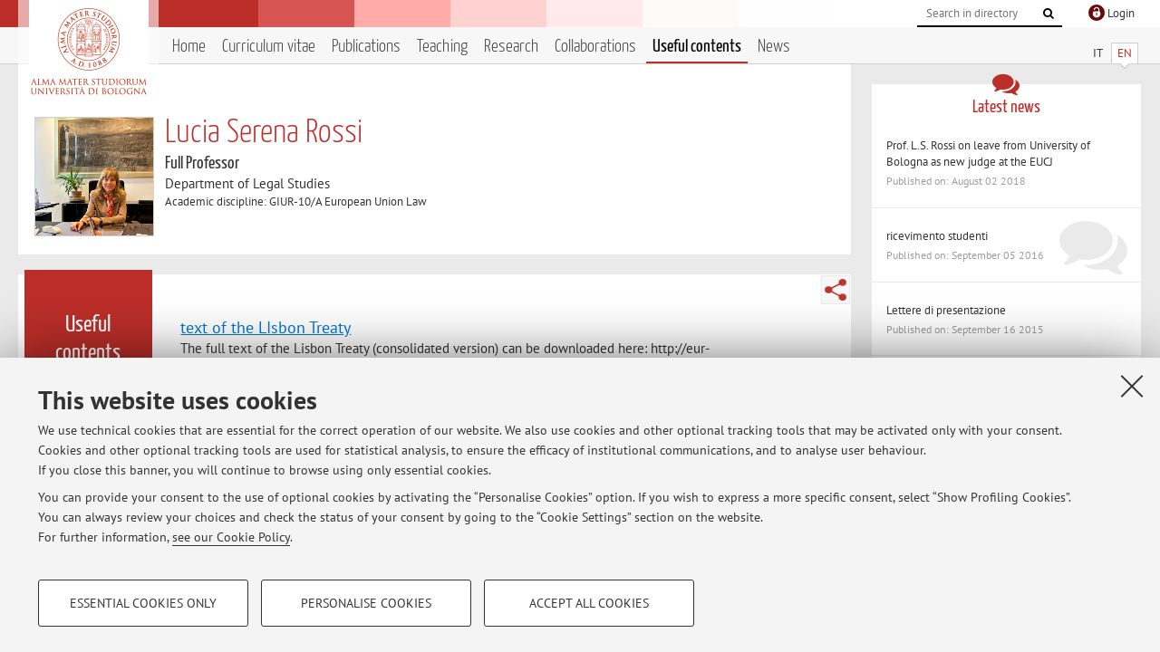

--- FILE ---
content_type: text/html; charset=utf-8
request_url: https://www.unibo.it/sitoweb/luciaserena.rossi/useful-contents
body_size: 11085
content:




<!DOCTYPE html>
<html xmlns="http://www.w3.org/1999/xhtml" lang="en" xml:lang="en">
    <head><meta charset="UTF-8" /><meta http-equiv="X-UA-Compatible" content="IE=edge,chrome=1" /><meta name="viewport" content="initial-scale=1.0, user-scalable=yes, width=device-width, minimum-scale=1.0" /><meta name="format-detection" content="telephone=no" /><link rel="stylesheet" type="text/css" href="/uniboweb/resources/people/styles/people.css?v=20241130063950" /><link rel="stylesheet" type="text/css" href="/uniboweb/resources/people/styles/custom.css?v=20241130063951" /><link rel="stylesheet" type="text/css" href="/uniboweb/resources/people/styles/sweetalert.css?v=20241130063951" /><script type="text/javascript" src="/uniboweb/resources/commons/js/jquery.min.js?v=20241130063953"></script><script type="text/javascript" src="/uniboweb/resources/commons/js/jquery-ui.min.js?v=20241130063954"></script><script type="text/javascript" src="/uniboweb/resources/commons/js/modernizr-custom.js?v=20241130063954"></script><script type="text/javascript" src="/uniboweb/resources/people/scripts/navscroll.js?v=20241130063952"></script><script type="text/javascript" src="/uniboweb/resources/people/scripts/sweetalert.min.js?v=20241130063951"></script><script type="text/javascript" src="/uniboweb/resources/people/scripts/people.js?v=20241130063951"></script><script type="text/javascript" src="/uniboweb/resources/people/scripts/editor-utils.js?v=20241130063952"></script><script type="text/javascript" src="/uniboweb/resources/people/scripts/editor-filter.js?v=20241130063952"></script>
    <link rel="stylesheet" type="text/css" href="/UniboWeb/resources/commons/styles/select2.min.css" />
    <script type="text/javascript" src="/UniboWeb/resources/commons/js/select2.min.js"></script>
<title>
	Lucia Serena Rossi — University of Bologna — Useful contents
</title><meta name="resourceclass" content="SitoWebPersonale" /><script type="text/javascript" src="/uniboweb/resources/commons/js/unibo-cookies.min.js?v=20250212111854"></script><meta name="UPN" content="luciaserena.rossi@unibo.it" /><meta name="UNIBOPAGEID" content="SITOWEBPERSONALE::30686::" /><meta name="description" content="Useful contents of Lucia Serena Rossi. Full Professor at Department of Legal Studies — DSG" /></head>


    <!-- 
Server: WCSP-TWEB-01
Cached At : 8:50:13 PM
 -->



    <body id="body">
        <div class="fixed-wrapper unibo-noparse">
            

            <div class="topbar">
                <div class="topbar-wrapper">
                    <a title="Go to Unibo.it portal" class="alma" href="http://www.unibo.it/en/"></a>

                    <div class="goingtoprint">
                        <img src="/uniboweb/resources/people/img/sigillo-small.gif">
                    </div>

                    <div class="unibo-login">
                        <img alt="Logo Single Sign-On di Ateneo" src="/uniboweb/resources/commons/img/ssologo36x36.png" />
                        
                                <a href="/uniboweb/SignIn.aspx?ReturnUrl=%2fsitoweb%2fluciaserena.rossi%2fuseful-contents">
                                    <span xml:lang="en">Login</span>
                                </a>
                            
                    </div>

                    <div class="search-wrapper">
                        <form method="get" action="/uniboweb/unibosearch/rubrica.aspx">
                            <input type="hidden" name="tab" value="FullTextPanel" />
                            <input type="hidden" name="lang" value="en" />
                            <a href="#" class="openclose search closed">
                                <i class="fa fa-search"></i>
                                <span>Cerca</span>
                            </a>
                            <div class="search">
                                <input name="query" value="" placeholder="Search in directory" type="search" />
                                <button title="Vai">
                                    <i class="fa fa-search"></i>
                                </button>
                            </div>
                        </form>
                    </div>
                </div>
            </div>

            
            
<div class="header">
    <div class="header-wrapper">
        


<div class="lang-selector">
    <ul>
        <li id="HeaderContent_BoxMenu_liIT">
            <a href="/sitoweb/luciaserena.rossi/contenuti-utili" id="HeaderContent_BoxMenu_aIT">IT</a>
        </li>
        <li id="HeaderContent_BoxMenu_liEN" class="selected">
            <a href="/sitoweb/luciaserena.rossi/useful-contents" id="HeaderContent_BoxMenu_aEN">EN</a>
        </li>
    </ul>
</div>



<div class="main-menu">
    <a href="#" class="openclose menu closed">
        <i class="fa fa-bars"></i>
        <span>Menu</span>
    </a>

    <ul>
        <li id="HeaderContent_BoxMenu_liHome">
            <a href="/sitoweb/luciaserena.rossi/en" id="HeaderContent_BoxMenu_aHome">Home</a>
        </li>
        <li id="HeaderContent_BoxMenu_liCurriculum">
            <a href="/sitoweb/luciaserena.rossi/cv-en" id="HeaderContent_BoxMenu_aCurriculum">Curriculum vitae</a>
            
        </li>
        <li id="HeaderContent_BoxMenu_liPubblicazioni">
            <a href="/sitoweb/luciaserena.rossi/publications" id="HeaderContent_BoxMenu_aPubblicazioni">Publications</a>
            
        </li>
        <li id="HeaderContent_BoxMenu_liDidattica">
            <a href="/sitoweb/luciaserena.rossi/teachings" id="HeaderContent_BoxMenu_aDidattica">Teaching</a>
        </li>
        <li id="HeaderContent_BoxMenu_liRicerca">
            <a href="/sitoweb/luciaserena.rossi/research" id="HeaderContent_BoxMenu_aRicerca">Research</a>
            
        </li>
        <li id="HeaderContent_BoxMenu_liCollaborazioni">
            <a href="/sitoweb/luciaserena.rossi/collaborations" id="HeaderContent_BoxMenu_aCollaborazioni">Collaborations</a>
            
        </li>
        <li id="HeaderContent_BoxMenu_liContenutiUtili" class="selected">
            <a href="/sitoweb/luciaserena.rossi/useful-contents" id="HeaderContent_BoxMenu_aContenutiUtili">Useful contents</a>
        </li>
        <li id="HeaderContent_BoxMenu_liAvvisi">
            <a href="/sitoweb/luciaserena.rossi/news" id="HeaderContent_BoxMenu_aAvvisi">News</a>
        </li>
    </ul>
</div>
    </div>
</div>

        </div>


        <form method="post" action="/sitoweb/luciaserena.rossi/useful-contents" id="mainForm" onsubmit="return setFormSubmitting();">
<div class="aspNetHidden">
<input type="hidden" name="ctl22_TSM" id="ctl22_TSM" value="" />
<input type="hidden" name="__EVENTTARGET" id="__EVENTTARGET" value="" />
<input type="hidden" name="__EVENTARGUMENT" id="__EVENTARGUMENT" value="" />
<input type="hidden" name="__VIEWSTATE" id="__VIEWSTATE" value="2t7Gk6rb+exuschGWD11t84ZDXjM1ih3Ey1/4iUGVMP2bJS2NPN0jtwzoiJz2sUIlw2odt9C1l3PejayDOBYiNmU2o65yJT+gKshfMogTpInioWo/KNAQPy5abuWvqQT5EVAEbBghdX/yBtRpoYdtXsL9OB5C+jhPv9fyg8yTjmL0WL21NP68jehgrSM5Ag8dD3NVLpChQFTApmssz3zmWg3fNCH1CSioEQH2VYnIPLPskHLphBBMp/NrBNa3Kc9kOl7T/3X0ClEiSpL8GDi9bg4a1US/UmsyVRuJcze1xHbnTc9VmUxg4qksyFr2H8IyjPReHKyFhW/4CgIumRyi8AS7zL+ZzhiaXbF3jN3Mq3LyqzXan2v5jv63vSSLbKUdz5Dax9co9PGqMj8ihiLWzGe+foMy8tAKTMVqg4c74D5nMhQgASBpJQL1zaEmZqJvzfl55SVmPIe8W2tF/[base64]//h4z9MHU/aGpfuCwq2QM5CsBC5cUWD7sHWFIpHrnNvPPNxT9J0FSLqNXEvAenNp4/a7UTD4Pp85ZXVE2L5r90tuSp6Jy6SFQSSyxmRie6lardUkz20HWP1jzwe7319VQoGDNG/ezg5crIqrJcEUKn2RkXa0W+8A5Zk1Yq8mqNq98MGIPp+bn+uqKljIaJk3yrkd0iKCvOxAdZu8if5ArMsiqIcoHHG1LHyYEDVj2ydk8Rmj5KzykZmlihS/oMwdi7sNa8a1ydPZns5dT7+vyBlNZM9UI5aeE0AiNEjMNN0mfZS8atyhIhOomWXzI3zTWjzkPW7Cu0Jvz7nujexqrK/bBHjv8YJ6GIXYi59f7txTAiNVDuboR/Ew++br/0VJZiIF82C6+yCrsAMdKwPpUW0LOcvCGZQAmntbPURG9Q5Cc+Y7drTmkJpyWSfdL/y2nG2VyeFt2ady0w/CHL0somwV3beDCCjxx+VM/2ptwhOMYfCPE5rjQ2Tswtnou9LW0zJ8bzAue3mSi0U+eCpKfKWkp1MKCsu97qPEY3cr2dKgrD/fzPavG/zGXhVA7PCx7JE4qIjB0I+5X2oX0hpX6Qzs1azuvDdf8dNogsHWbkl3Rk8c6F7PNu2Rqv2LVSCg4q/leHyo1oqpERMp9xfei5vAKwKzpoFtaV/HD2D+nACxyxCK2Z2KmZYMsrvjhS75l/jB17VOiYr7G5VW938wI0RcJC3DQXK93m8LbI9bu8YChwAI5gQc48G981VZF2fDgNVObK5fsAoYO9byrn+7yHJB1Cg/F2qxI62lRUSvyxtbkdWX4A5X+bzVLNjr8jSru52iFAolsA9k280yhaN931rHxhOrxrB0L8Hr2i+1uTS+aOf+4VdSoYyiHdMdf81Uii16iHKrwXMp9ghg70A4LHSGYwa8S4RTVDRiUPCG0QIgwwB9ue4TVn98/QfBr64if4I+IIiWq0Z8BOpX14MNASWVDjjowsF1KNBB6sBJhANgWyXpyxv854Sjl84L/4mZVouVh3wrPIoB/1KsaeVckjss2P7j+HMSqOjOfo15MDtYP5/g5ts5E65EZC67rr0nC12XGNWvyZXNB0efjlTJmNkA4QRLDuTFntnat8nTi3/rJOimmWqesZcfY9Xs23zYPlF13VF4WJALloUcq1iPLuyz0m0hQffeEpJ8SrEwg3R5W/E717099AoP07lmlOgJn/nFhUjaIJEbuMPHZWtJGvpj40Q9j9jyZpWXyD20p2fWCy4vm6Y81iKJVwoxaHGp1D0S0+ON3wgTczoYGXK6/LGWGEbKFVKoNlDVGXMXnxvjChlPdwviXK7TmC87q1jwDmaD3ENDyrilI6RytIoY3RM8EP4Uae5iWgy7wvoISdzTSvZuKP2kWM9EEYIRv7H2YuGPcKyHKtNAgjN2tRXtpUF+Vt6LWVTEE8a/HjQh95u00vmxJvUl/Vo24pBF5Y8xP7tne/6ZAThmncK0txHcCIDiXG2gpdzKSzxDvo0X+Ha7xyZIcRV2dk9R9dw7+htc1KcSR6von4u7yeiq9k1eN+y30g5AG3YXEH/cGnpJL4Xqa2zAUD5yPbqLlfihmVVS73EbnzEzoceXVhlLord/6fMc+ZDmMQE6RFTN8oBtRQkCpvuJfJyVCedivHf4BvTa/la95y4c/fkHv7Ieqaqxm39H3D+H2XPSNZy27f1Eo7mCyuLX+1pfgUgGfhybJzFA23aMPQvblLRQyOryi8anyEWt4UbzeHsTXyKx/fdSfD00v9ftDmqWFcHrEw/wJ/[base64]/H9rzSDtY6U079PpE6YQgPCm4dmU1eiW2gVzzRLtLwNFfq+2s3Zl8yAjdWZ2Bv1J2+rdZOLa4cF+sZsEA/1iaonBQThlKkL2SuPI+Ww21HBkMJp+97SNKkaoNJOrbW0sZlvPUyMpyK4ET3fEiV4lMZDxLQ/lAjEW73BRJ+L/GFMwjWbr7CRIHas/[base64]/l5QtxiyZUIJXOWc5Oz+Wc7y3HtfHuyTGefu7d2Jme2QQNS6wRa28ixGnSdPUfir/goMTc9AJm8Em87ziKU7X4pr17hhBfTVpdfDtq4UX3+LevuIxkW/IZPoWvX1B22cSVC/hOxa1IFJU9Pr4o4ISzzi345+y232unPVvV2sbWR514nWzykjGwrxGWdOH72aCtCXER0zZAEj+leou82Pcm3WielbVe7bYDuGCJ9NFW3e5zKTxXoOLojHmedyniwvi9OnFoLZsj/vWxjMMJztXDh7z0DIbDfxkkYTpAYnsPuJr+GwS8l8k57nmDffz+OBh+xN3rHZf8kJKTkKQpxPODGq/eYZH4Saa0AtF05o4iElnIvlC4XoNuqm2qOSMVn9XqxXkSx1XktGvqfzMe9HjYwA/85nWzIuJm+QXP9t8BavSI9yDhkTja0QCEWYpshpt7Jo1vR/zvKhEy+nlq08yu4A/I1uYhxgZWcC+Jc0L6FsUXwkdLe8VOP+ik6CGY3P5RAhozGsgyBaCrZXcrqYel03P5cJJnS37FIyjf7K05XNtn25xlihLCiu+2ZXpRxyZK7nYdF9wFnbmZIt/YNR24iLtvn0rGlgFZT5vJutJ0UDHbC/PowRb3H6ntk58q4Bqccga1RcHnsi4yKK9289m5ZQJrws4aJ1MZDHn8SKWB7Z6YQDwPBjV/9TInYg8TsWQjRXssfPo7Qmvj2ZvKjeUM29WtPFF48cP0aXqNcH3bL3XJISi5ktkLYDV1jpxDkIYv7tn1med8RyxDe9ZnRl05RaOR6R8uLZ+vvE65s/LK8mgldrgS8B04wDRCKTdYKOX/vHpHfHCKsAVgUYyWSCsZRFAKRZzBeO+xTRIcE7a7k7H3v5JoLoZiOQwT1eCgFi1Ps4EGlu4YJ8QnaNo5X3FzaEI4KDzXlbaLz34BhVScpy12TT51r32DNDCw8WYdKTPVOkNlpIa7BPv8tUDtDOmZ/7u2Ptt+ljwvBgHUud6q6nBbz14eOY8KD0L78tVDAee87DsEiO0jI7w1pAFnHG8a4c86jSCEPMZtwNctRkVa2o+DtnQCafIFkvpzEuJgHNayRbI2cDWzhznjD508U0GJ7MhPFSFluSs4/Wb7PvpXImWb8UgVMFFxI063EMCX8dwkfYpuqFvfZnl5WQhi1BNBPtOyzDbsUh7nWNs6pEaGW6i61l/7vRTWWeNyd9QY9vAFS8iskBJUhc3uPpInUCEZm/[base64]/hBoxECaKp9IpSKf+7SWE5mwQd+V+NgsiXXBoWSH/dzXuTlL+EzcdCeyWg5B6PzNCdaPkuTDxk3mqF0RHhbgE3MLIru5zPuGA6vGAGbfoZuafJCIjNqLdlObMlrE01jWxcuMUStJAtCyCeUBmNMf1sMMjczHlT8wGwE3c2uxPhVITLXARe+wBXoTiG7BwKIokUHebQerCJTvcMSv89dxd8IJK8tOpZ1jYoxiCRv0k2h/b2GShwvmq4zFYwpqlGOC47hwsDwqIbunf4qUyjccl7G1gl5mVZJsf3Gp/i9ffGdiIVUA1VQ7+VjCkKRozaXd+pHmFFMKuaPhjUEWS197ZK0QXKUYudfzKkESoMtl49xENKlTYhLyztWnUURQ8fB9Lh6Glz6SyhEOgStTkuOUmeNM6w1p5zMU2yYkK0zEizp5MDPlBYamGeD8EFWfCq23/4RH1evWThHvkN9XPpHgGxNQtwvxqE2tW/t8mmp/4bluhMCZ3XSGA5vyBe0i4PkqOg/bqrKB7LHnBXf1hPIdSCvBic+K0qLYTW/TBGQCKI+dPyxpfnTxJf2UUTOg9DaAjwQQytN1vVuG4zDcfWJwX0hTPiBueYtb6twfygPi0xNCkKstqlOZjl8BEuDbcVmaT/U5CrO3WS+kAjeesVKBAsSnCXbrRjB9U3yXdE7do7kMMrtPEIZmQ4bwSqO0mkyq70vR9TnSIXKRhUrRgT9DSRZCGvkwSTx9Y66Coc0RabuiwHn2P6zJ4wIDLyarQZsf2MqBxv+hmndo/NU9pRuhUBJjivvCYJykPH1yqwssp/IKfLX/D0huAJVmtATBazXd0KEmDdXNrABHOMKp5xKmATTpqEHowbtEdxhYwxDNnnei7/c84ipXs8h68xeBQ+sR4CNSYE5OX+C8Iyf1zNCteia2MyKekqPf8nR/vw4Z2fbPgoR3e+MGpw44GUxScG2xShDdFbXL7fRdpvbFuhSzjn5pP36rUv5VAUe0GSowX93NNIS/GZCg71ZJ3odaShr5LsXgdKho+8a2O0C6Vg7olyZfU/sY7N/EtCWkLYF+hznDL9Lie8FrgfQn0BMZUVmG/qG2qd7JnWoVLHzILV9zAUqIqwdznuoB+M4CGHjk0Uj7l6eB48x9NJiy7F6GP+oNeXMXO9FHLss2wchbczPt118SaalVLqVw07JyGdWPb2qGMPeIqwkulN9AluVlII5MAX1k921S6rHppr+pA32ZGeED+HEGtUYijA32HBhu6SD/wygoOUSkDkYyz92eZ/RQS9sghyzpshvyLGW3aB8etbAIe9K7l1IhMsvkxOz9MuKqukFRmZ5Rmm9CHw5n6y6lWltcZqHIp5aRGBCQV5mK7QsD/bysUQAVvQvAny5v1EYDuo8m0OnurL/D7Kpcc0A4ksQBD4Cz6zaJ0fLK66//5nDU3UelRPics3cmlFbSU+XGip78fkqmglLjSInrnB/kDS3dNKRDPyhWKXz2UYePJx08H/7GIxre8Wme+IKK4wa0Ib3ROqhu0tslEzLYjkXEDzxWb/9x6AmRq+mok59GsXUwZBNFKrXCay9tDATC3Vz5NinqQykXKHyrtl87BiSR/+BxKAU5Q0xQqs8B9HOEcwfJtD8WuHUspGYcLhrQCG1rFT+qKtLZcpscRm0syQFsBJ77S1WZYUw0zb63HvtLaSsZAaGuw4mJckJcKnlFmQszvsh+ZWNeSmrMLk7HX3zJ51HtwaA1qmpzqoFdqZ6uHbQlfdEvRGoHtRMLVbVb6VQhooxGAVS9zWlLUAax/d286S540BKKeQq38UuTFOmz/PeM7AQ/yQ86FYVw2KEs4X/AJIN5l2I/G85JYgnr1MVtbU0vs1YLmmnedwmauhWGEpWjU5GS/ZAx723i63Ce1goR/mzuRaeVYZS88gu6YEQdznPdoFqA6Vt/Z7CwUqn5n+jSz4sjx8O4WrQQJCjvZ3AsCnyqROdaN8JrBlHvQxZzdWkALzXh76sZh3iT4gtuvIyz/CAmwxXSb28Z4e6muwKvVJbZiVT2VNFhsp9B3w4ywNryvoHDaT48KoKgqVTVJQKcqj4FooJJMxPuZI7C2J3NSOInA+gIPYD1oW1o0mOSROZi67SyoqZ9FOzBwcCUh8+kTFpmn6Snxz8PLjf/uydeYk5sGoDlSFQVXvzQVOVx4MQKeUdLhKw0TA9xvg8PulRosZnnieFbybHQXl1HFSfNApDWyWcX1yuDy8zze2tnEPWmoqYkYyKaaqyOg6nvtHiuw//stzQwh0pboB2d2X2lk5SXAP23HrNBDFSRXR+Kk3DB9h5nK/FeEmf4jmeOD" />
</div>

<script type="text/javascript">
//<![CDATA[
var theForm = document.forms['mainForm'];
if (!theForm) {
    theForm = document.mainForm;
}
function __doPostBack(eventTarget, eventArgument) {
    if (!theForm.onsubmit || (theForm.onsubmit() != false)) {
        theForm.__EVENTTARGET.value = eventTarget;
        theForm.__EVENTARGUMENT.value = eventArgument;
        theForm.submit();
    }
}
//]]>
</script>


<script src="/UniboWeb/WebResource.axd?d=pynGkmcFUV13He1Qd6_TZBclabRlTOgEgRuVrbXCtgvzr-3cX0rLF70bHHt-3cwTEIx7deLXA878GFIgRuwamg2&amp;t=638901608248157332" type="text/javascript"></script>


<script src="/UniboWeb/Telerik.Web.UI.WebResource.axd?_TSM_HiddenField_=ctl22_TSM&amp;compress=1&amp;_TSM_CombinedScripts_=%3b%3bSystem.Web.Extensions%2c+Version%3d4.0.0.0%2c+Culture%3dneutral%2c+PublicKeyToken%3d31bf3856ad364e35%3aen-US%3aa8328cc8-0a99-4e41-8fe3-b58afac64e45%3aea597d4b%3ab25378d2" type="text/javascript"></script>
<div class="aspNetHidden">

	<input type="hidden" name="__VIEWSTATEGENERATOR" id="__VIEWSTATEGENERATOR" value="9BFD4B6A" />
</div>
            <script type="text/javascript">
//<![CDATA[
Sys.WebForms.PageRequestManager._initialize('ctl00$ctl22', 'mainForm', ['tctl00$MainContent$ctl02$ContenutiUtiliPanel',''], [], [], 90, 'ctl00');
//]]>
</script>


            <div id="u-content-wrapper" class="content-wrapper unibo-parse">
                
                
<div class="row">
    <div class="w12">
        



<div class="people-info">
    <div class="photo">
        <img id="MainContent_PeopleInfo_PhotoDocente" itemprop="image" src="/uniboweb/utils/UserImage.aspx?IdAnagrafica=569587&amp;IdFoto=7f6ed260" alt="Foto del docente" />
        
    </div>

    <div class="function">
        

        <h1 class="name">
            <span itemprop="name">Lucia Serena Rossi</span>
        </h1>

        

        <div class="date-info">
        
                <p class="qualifica" itemprop="jobTitle">Full Professor</p>
                
                        <p class="sede">Department of Legal Studies</p>
                    
            

        <p class="ssd">
            Academic discipline: GIUR-10/A European Union Law
        </p>

        
        </div>
    </div>

    
</div>

        <div class="content-core">
            <div class="box-content-page">

                <div class="subtitle">
                    <h2>Useful contents</h2>
                </div>

                


<div class="share-button-wrapper">
    <a href="javascript:return false;" class="share toggler" title="Share"></a>
    <div class="hidden gosocial">
        <div class="triangle-border">
            <ul>
                <li class="facebook">
                    <a title="Condividi su Facebook" data-uml="facebook" href="http://www.facebook.com/sharer.php?u=https%3a%2f%2fwww.unibo.it%2fsitoweb%2fluciaserena.rossi%2fuseful-contents&amp;t=Lucia Serena Rossi — University of Bologna — Useful contents" data-umc="sharebar" target="_blank" role="link" class="umtrack"></a>
                </li>
                <li class="linkedin">
                    <a title="Condividi su LinkedIn" data-uml="linkedin" href="https://www.linkedin.com/shareArticle/?url=https%3a%2f%2fwww.unibo.it%2fsitoweb%2fluciaserena.rossi%2fuseful-contents" data-umc="sharebar" target="_blank" role="link" class="umtrack"></a>
                </li>
                <li class="twitter">
                    <a title="Condividi su Twitter" data-uml="twitter" href="https://twitter.com/share?url=https%3a%2f%2fwww.unibo.it%2fsitoweb%2fluciaserena.rossi%2fuseful-contents&amp;text=Lucia Serena Rossi — University of Bologna — Useful contents&amp;hashtags=unibo" data-umc="sharebar" target="_blank" role="link" class="umtrack"></a>
                </li>
                <li class="mail">
                    <a title="Invia ad un amico" data-uml="mail" href="mailto:?subject=Lucia Serena Rossi — University of Bologna — Useful contents&body=https%3a%2f%2fwww.unibo.it%2fsitoweb%2fluciaserena.rossi%2fuseful-contents" data-umc="sharebar" target="_blank" role="link" class="umtrack"></a>
                </li>
            </ul>
            <div class="arrow-right"></div>
        </div>
    </div>
</div>

                <div class="text">
                    

                    


<div id="ctl00_MainContent_ctl02_ctl01" style="display:none;">
	
        <span class="spinner">Loading ...</span>
    
</div>



<div id="ctl00_MainContent_ctl02_ContenutiUtiliPanel">
	

        

        
                

                
                        <div class="linked-list ">
                            

                            
                            <h3><a href='/sitoweb/luciaserena.rossi/useful-contents/2417de72'>text of the LIsbon Treaty</a></h3>
                            
                            

                            
                                <p>
                                    The full text of the Lisbon Treaty (consolidated version) can be downloaded here:
http://eur-lex.europa.eu/JOHtml.do?uri=OJ:C:2008:115:SOM:en:HTML
&nbsp;
Il testo completo del Trattato di Lisbona (versione consolidata) pu&ograve; essere scaricato su:
http://eur-lex.europa.eu/JOHtml.do?uri=OJ%3AC%3A2008%3A115%3ASOM%3AIT%3AHTML ...
                                </p>
                            

                            

                            <p class="date-wrapper">
                                
                            </p>
                        </div>
                    
                        
                    
            

    
</div>


                </div>
            </div>
        </div>
    </div>

    <div class="w4">
        <div class="secondary-sidebar">
            



<div class="box-notices">
    <h3>
        <i class="fa fa-comments"></i>Latest news
    </h3>
    

    
            <ul>
        
                <li>
                    <a href='/sitoweb/luciaserena.rossi/news/6b585711'>
                        <p>Prof. L.S. Rossi  on leave from University of Bologna as new judge at the EUCJ</p>
                        <p class="date">Published on: August 02 2018</p>
                    </a>
                </li>
        
                <li>
                    <a href='/sitoweb/luciaserena.rossi/news/aec725fe'>
                        <p>ricevimento studenti</p>
                        <p class="date">Published on: September 05 2016</p>
                    </a>
                </li>
        
                <li>
                    <a href='/sitoweb/luciaserena.rossi/news/e89005cc'>
                        <p>Lettere di presentazione</p>
                        <p class="date">Published on: September 16 2015</p>
                    </a>
                </li>
        
            </ul>
        

    <div class="see-all">
        <a href="/sitoweb/luciaserena.rossi/news" id="MainContent_BoxNotices_vediTutti">View all</a>
        <a class="rss" href='/sitoweb/luciaserena.rossi/news/rss'><i class="fa fa-rss"></i>
            <span>RSS</span>
        </a>
    </div>
</div>


            




            
        <div class="box-login">
            <i class="fa fa-key fa-5x"></i>

            <h3>Restricted area</h3>
            
            
            <p>
                <a href="/uniboweb/SignIn.aspx?ReturnUrl=%2fsitoweb%2fluciaserena.rossi%2fuseful-contents">Login</a> to manage all website contents.
            </p>
            
        </div>
    



        </div>
    </div>
</div>


                <div class="row unibo-noparse">
                    <div class="w16">
                        
                        <div id="FooterPanelEN" class="footer">
	
                            © 2026 - ALMA MATER STUDIORUM - Università di Bologna - Via Zamboni, 33 - 40126 Bologna - Partita IVA: 01131710376
					        <div class="link-container">
                                <a target="_blank" href="https://www.unibo.it/en/university/privacy-policy-and-legal-notes/privacy-policy/information-note-on-the-processing-of-personal-data">Privacy</a> |
					            <a target="_blank" href="https://www.unibo.it/en/university/privacy-policy-and-legal-notes/legal-notes">Legal Notes</a> |
                                <a href="#" data-cc-open="">Cookie Settings</a>
                            </div>
                        
</div>
                    </div>
                </div>
            </div>
        

<script type="text/javascript">
//<![CDATA[
window.__TsmHiddenField = $get('ctl22_TSM');Sys.Application.add_init(function() {
    $create(Sys.UI._UpdateProgress, {"associatedUpdatePanelId":"ctl00_MainContent_ctl02_ContenutiUtiliPanel","displayAfter":0,"dynamicLayout":true}, null, null, $get("ctl00_MainContent_ctl02_ctl01"));
});
//]]>
</script>
</form>
        
        
        <a href="#" class="back-to-top" title="Back to top"><i class="fa fa-angle-up"></i></a>

        
            <!-- Piwik -->
            <script type="text/javascript">
                var _paq = _paq || [];
                _paq.push(['setCookiePath', '/sitoweb/luciaserena.rossi']);
                _paq.push(['trackPageView']);
                _paq.push(['enableLinkTracking']);
                (function () {
                    var u = "https://analytics.unibo.it/";
                    _paq.push(['setTrackerUrl', u + 'piwik.php']);
                    _paq.push(['setSiteId', 4342]);
                    var d = document, g = d.createElement('script'), s = d.getElementsByTagName('script')[0];
                    g.type = 'text/javascript'; g.async = true; g.defer = true; g.src = u + 'piwik.js'; s.parentNode.insertBefore(g, s);
                })();
            </script>
            <noscript><p><img src="https://analytics.unibo.it/piwik.php?idsite=4342" style="border:0;" alt="" /></p></noscript>
            <!-- End Piwik Code -->
        

    </body>
</html>